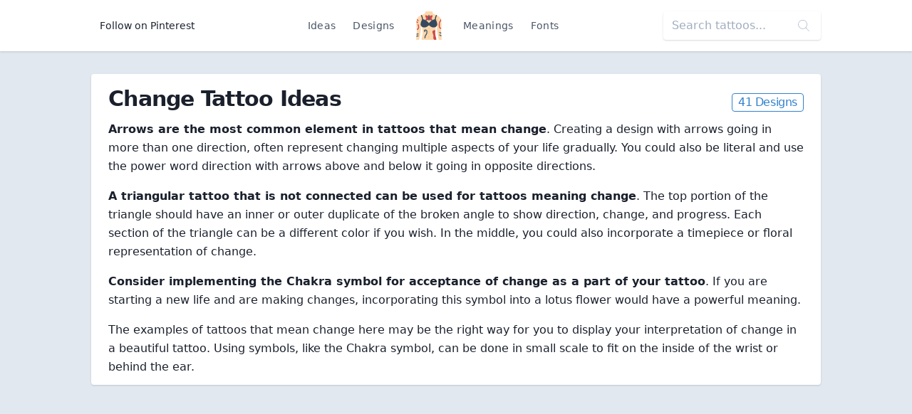

--- FILE ---
content_type: text/html; charset=utf-8
request_url: https://www.google.com/recaptcha/api2/aframe
body_size: 265
content:
<!DOCTYPE HTML><html><head><meta http-equiv="content-type" content="text/html; charset=UTF-8"></head><body><script nonce="3Dam-btIDX1V0pj4Cwcu4w">/** Anti-fraud and anti-abuse applications only. See google.com/recaptcha */ try{var clients={'sodar':'https://pagead2.googlesyndication.com/pagead/sodar?'};window.addEventListener("message",function(a){try{if(a.source===window.parent){var b=JSON.parse(a.data);var c=clients[b['id']];if(c){var d=document.createElement('img');d.src=c+b['params']+'&rc='+(localStorage.getItem("rc::a")?sessionStorage.getItem("rc::b"):"");window.document.body.appendChild(d);sessionStorage.setItem("rc::e",parseInt(sessionStorage.getItem("rc::e")||0)+1);localStorage.setItem("rc::h",'1769707480147');}}}catch(b){}});window.parent.postMessage("_grecaptcha_ready", "*");}catch(b){}</script></body></html>